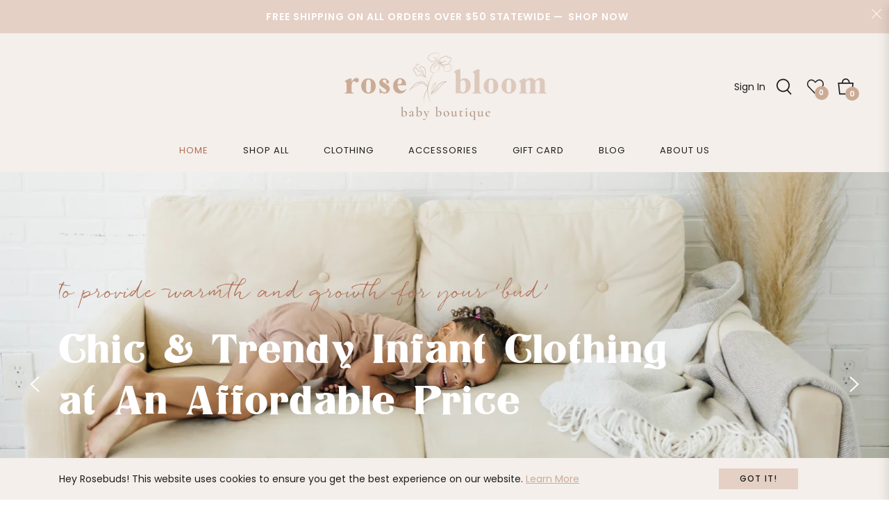

--- FILE ---
content_type: text/css
request_url: https://www.rosebloombabyboutique.com/cdn/shop/t/6/assets/theme-custom.css?v=125830502640991040131645721125
body_size: 958
content:
@font-face{font-family:Titania;src:url(https://static.showit.co/file/y2dxcSN6Req-9aTLvIt5ew/92644/titania-regular-webfont.woff2) format("woff2"),url(https://static.showit.co/file/2OfWSphbSdqNC5meZGh66w/92644/titania-regular-webfont.woff) format("woff")}@font-face{font-family:Quickpen;src:url(https://static.showit.co/file/yMs8Lck9RaWurGJX_vmcsw/92644/quickpen.woff2) format("woff2"),url(https://static.showit.co/file/0xGuGW72T3GHTcfh9YtuYg/92644/quickpen.woff) format("woff")}.slick-initialized .slick-active .slideshow__text-content li .slideshow__title{font-family:Titania}.announcement-bar{font-weight:600;letter-spacing:.9px!important}.site-nav__link .site-nav__title{letter-spacing:1px!important}.site-nav__item-mega .menu-title a{font-family:Titania;text-transform:Capitalize!important;font-size:20px;color:#ccab96!important}.site-footer .site-footer__section-title{font-family:Titania}.section-title-1>span{font-family:Titania}h2,.h2,h5,.h5{font-family:Titania}.h5,h5{font-size:35px;font-family:Quickpen;color:#b26e56}h3,.h3{font-family:Titania;font-size:40px}.h4,h4,.mb-3,.my-3{font-family:Titania}.blog__title-link{font-family:Titania;text-transform:Capitalize!important}.slideshow__btn1561259906467{font-weight:600!important}.subtop{text-transform:lowercase;font-size:30px!important;letter-spacing:0px!important;font-family:Quickpen!important;margin-top:20px!important;margin-bottom:15px!important}#nav-tab-info .nav-tabs .nav-link.active{font-family:Quickpen!important;border-bottom:none!important}.layout-1 .faq-question{background:#f4efea!important;color:#1c1c1c!important;font-size:13px!important}.js-back-to-top{background:#e5d0c6!important}.site-footer__copyright{font-size:12px}.product-card__name{font-weight:100!important;font-size:20px!important;text-transform:capitalize!important}.swiper-scrollbar-drag{background:#e5d0c6}.icon-instagram:before{color:#b26e56}.icon-facebook:before{color:#b26e56}.icon-pinterest:before{color:#b26e56}#jsQuickview .qv-product-price{font-family:Poppins;font-size:18px}#jsQuickview .qv-product-description{font-family:Poppins}.form-group .form-control,.form-group .form-control-area{border-bottom:2px solid #E5D0C6!important}.form-group .form-control-area{border-bottom:2px solid #E5D0C6}.h-100{display:none!important}input,select,textarea{border-bottom:1px solid #CCAB96}.product-single__title{font-family:Titania;margin-bottom:-15px}.product-single__price{font-family:Poppins;font-size:16px;color:#b26e56}.pb-md-5,.py-md-5{padding-left:25px;!Important}.product-form__item .js-qty__input{border-bottom:2px solid #CCAB96}#nav-tab-info .nav-tabs .nav-item{font-family:Titania;font-size:25px!important;text-transform:Capitalize!important;color:#ccab96!important}.open-sizeguide{color:#ccab96!important}.section-title-1{font-family:Titania}.p-4{border:1px solid #E5D0C6}.alert-warning{background-color:#e5d0c6;border-color:#e5d0c6;color:#fff}.product-form__input{background:#f4efea}.mini-cart-total,.js-cart-total{font-family:Titania;font-weight:100;color:#ccab96}.mini-cart-content,.js-cart-btn-cart{background:#fcf7f5!important}.js-mini-cart-content .js-qty .js-qty__input{border:none!important}.mini-cart-content{width:420px}.article__photo-wrapper:hover img{opacity:40%;filter:none!important}.js-cookie-policy{background:#fff}._38nJD1YuiffN0YALgGaqyR{background-color:#ccab96!important}.product-card--style5 .product-card__overlaybottom .btn{display:none!important}.site-nav__item.expand-menu>.site-nav__dropdown,.site-nav__dropdown-container.expand-submenu>.site-nav__dropdown{background-color:#f4efea}.mb-0,.my-0{font-size:22px!important}.js-cookie-policy{background:#f4efea!important;color:#1c1c1c!important}.js-cookie-policy a{color:#ccab96!important}.social-sharing .col-title{font-family:Quickpen!important;font-size:17px!important}.return-link{font-family:Quickpen!important;font-size:35px!important}.placeholder-noblocks{display:none}.bg-light{background:#fff!important}.text-primary2{color:#b26e56!important}#productrelated{margin-top:0!important}@media only screen and (max-width: 600px){.slideshow__title--mobile{font-family:Titania!important;font-size:15px!important;text-align:center;margin-top:15px!important}.section-title-1{margin-top:15px!important}.subtop{font-size:23px!important;margin-bottom:0!important;margin-top:0!important;text-align:center;line-height:1.3!important;padding:10px!important}.banner-theme figcaption{margin-top:30px!important;margin-bottom:45px!important}.h1,h1{font-size:40px!important}.slideshow__btn--mobile{display:block!important;background-color:#e4d0c6!important;font-weight:600!important;width:250px!important}.site-footer{padding:20px 0 0!important}.site-footer .payment-icons{padding:25px 30px!important}.meganav--drawer{background-color:transparent!important}.slideshow__text-content--mobile .container{padding-bottom:60px!important}.drawer__nav-link--top-level{letter-spacing:1px!important;font-family:Poppins!important}.drawer__inner,.drawer__search{background:#f4efea!important}.js-cookie-policy{font-size:11px!important}.announcement-bar{font-size:12px!important}.return-link{font-family:Quickpen!important;font-size:25px!important}.template-product .main-content{padding-top:35px!important}.site-header{background-color:#fff!important}.template-product .main-content{padding-top:5px!important}#nav-tab-info .tab-content{padding:40px 20px!important}.nav{display:block}.h3,h3{margin-bottom:20px!important}.row-faqs{padding-top:5px!important}.banner-theme figcaption div>*{padding:0!important}.slick-slide img{width:250px!important}.banner-theme figcaption .btn-underline-white{border-bottom-color:#b36e56!important;color:#b36e56!important}}.pb-5,.py-5{padding-bottom:1rem!important}.block-sv3 .services-item{padding:0!important}.full-width--return-link{padding-top:0!important}#insta-feed .instafeed-container,.instafeed-shopify .instafeed-container{margin-top:-31px!important}.customstyle16303401624ef7ccc9{padding:25px!important}.js-back-to-top{display:none!important}
/*# sourceMappingURL=/cdn/shop/t/6/assets/theme-custom.css.map?v=125830502640991040131645721125 */
